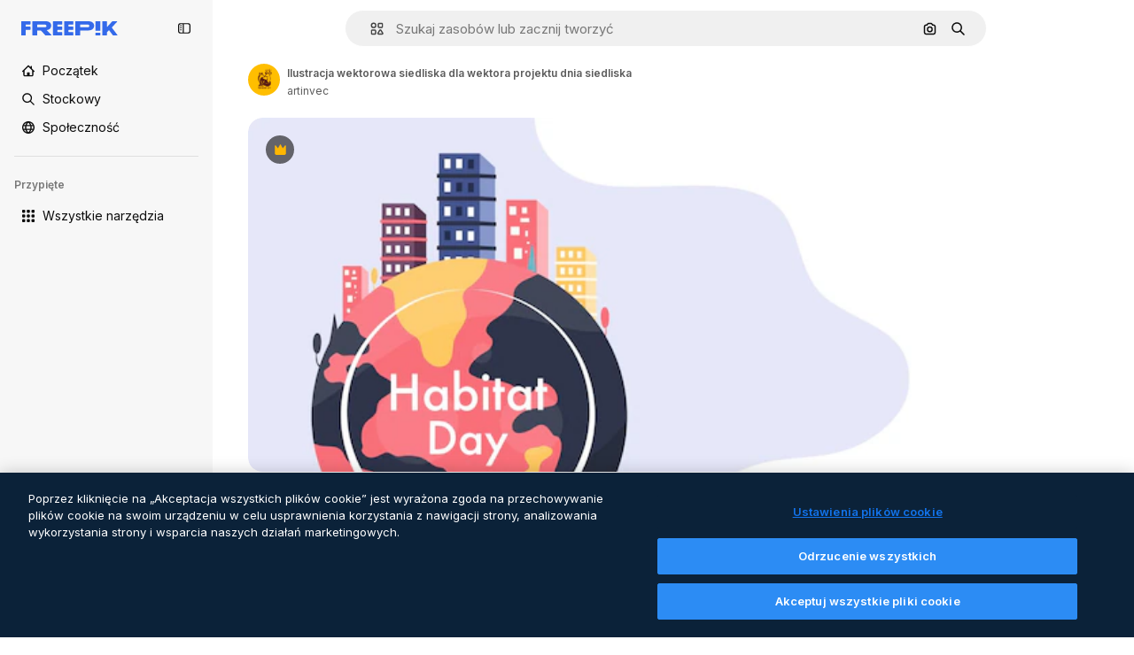

--- FILE ---
content_type: text/javascript
request_url: https://static.cdnpk.net/_next/static/chunks/pages/premium-vector/%5Bcode%5D-c747ffd13c269048.js
body_size: 2488
content:
!function(){try{var e="undefined"!=typeof window?window:"undefined"!=typeof global?global:"undefined"!=typeof self?self:{},t=(new e.Error).stack;t&&(e._sentryDebugIds=e._sentryDebugIds||{},e._sentryDebugIds[t]="df247bb7-bfb7-4d69-9422-abf2c5c680d2",e._sentryDebugIdIdentifier="sentry-dbid-df247bb7-bfb7-4d69-9422-abf2c5c680d2")}catch(e){}}(),(self.webpackChunk_N_E=self.webpackChunk_N_E||[]).push([[2809,6329,6473],{5286:function(e,t,n){(window.__NEXT_P=window.__NEXT_P||[]).push(["/premium-vector/[code]",function(){return n(14739)}])},18377:function(e,t,n){"use strict";n.d(t,{e:function(){return s},d:function(){return c.d}});var r=n(97458),o=n(53344),a=n.n(o),c=n(54565);let i=a()(()=>n.e(6106).then(n.bind(n,76106)).then(e=>e.EnabledClipboardNotSupportedAdvice),{loadableGenerated:{webpack:()=>[76106]},ssr:!1}),s=()=>(0,c.Q)()?null:(0,r.jsx)(i,{})},54565:function(e,t,n){"use strict";n.d(t,{Q:function(){return a},d:function(){return c}});var r=n(7616);let o=(0,n(24399).cn)(!0),a=()=>(0,r.Dv)(o),c=()=>(0,r.b9)(o)},66209:function(e,t,n){"use strict";n.d(t,{I:function(){return s},N:function(){return c.N}});var r=n(97458),o=n(53344),a=n.n(o),c=n(81087);let i=a()(()=>Promise.all([n.e(978),n.e(8512)]).then(n.bind(n,78512)).then(e=>e.ConfirmSafariClipboardComponent),{loadableGenerated:{webpack:()=>[78512]},ssr:!1}),s=()=>{let{onSucess:e}=(0,c.N)();return e&&(0,r.jsx)(i,{})}},81087:function(e,t,n){"use strict";n.d(t,{N:function(){return a}});var r=n(7616);let o=(0,n(24399).cn)(null),a=()=>{let[e,t]=(0,r.KO)(o);return{onClose:()=>t(null),setConfirm:e=>t({onSuccess:e}),onSucess:null==e?void 0:e.onSuccess}}},3792:function(e,t,n){"use strict";n.d(t,{h:function(){return u}});var r=n(97458),o=n(16388),a=n.n(o);let c=Object.freeze({"&":"&amp;","<":"&lt;",">":"&gt;",'"':"&quot;","'":"&apos;"}),i=RegExp("[".concat(Object.keys(c).join(""),"]"),"g"),s=e=>c[e],l=(e,t)=>{switch(typeof t){case"object":if(null===t)return;return t;case"number":case"boolean":case"bigint":return t;case"string":return t.replace(i,s);default:return}},u=e=>{let{data:t}=e;return(0,r.jsx)(a(),{children:(0,r.jsx)("script",{type:"application/ld+json",dangerouslySetInnerHTML:{__html:JSON.stringify(t,l)}})})}},54256:function(e,t,n){"use strict";n.d(t,{h:function(){return r.h}});var r=n(3792)},59832:function(e,t,n){"use strict";n.d(t,{g:function(){return d}});var r=n(97458),o=n(53344),a=n.n(o),c=n(21488),i=n(73565);let s=a()(()=>Promise.all([n.e(3515),n.e(1633),n.e(8454),n.e(5528),n.e(2006),n.e(7301),n.e(9762),n.e(7941),n.e(3804),n.e(1450),n.e(1994),n.e(7232),n.e(1292),n.e(8495)]).then(n.bind(n,89088)).then(e=>e.VideoModal),{loadableGenerated:{webpack:()=>[89088]},ssr:!1}),l=a()(()=>Promise.all([n.e(3515),n.e(1821),n.e(7941),n.e(3804),n.e(1450),n.e(3649),n.e(4568)]).then(n.bind(n,12850)).then(e=>e.RegularModal),{loadableGenerated:{webpack:()=>[12850]},ssr:!1}),u=a()(()=>Promise.all([n.e(3515),n.e(2742)]).then(n.bind(n,22742)).then(e=>e.IconModal),{loadableGenerated:{webpack:()=>[22742]},ssr:!1}),d=()=>(0,r.jsxs)(r.Fragment,{children:[(0,r.jsx)(i.P,{}),(0,r.jsx)(p,{})]}),p=()=>{let e=(0,c.l)();return"regular"===e?(0,r.jsx)(l,{}):"video"===e?(0,r.jsx)(s,{}):"icon"===e?(0,r.jsx)(u,{}):null}},14739:function(e,t,n){"use strict";n.r(t),n.d(t,{__N_SSG:function(){return o},default:function(){return r.Z}});var r=n(23560),o=!0},23560:function(e,t,n){"use strict";n.d(t,{Z:function(){return _}});var r=n(97458),o=n(25835),a=n(18377),c=n(66209),i=n(11926),s=n(89236),l=n(59832),u=n(72250),d=n(86610),p=n(61821),f=n(12510),b=n(16142),h=n(25983),g=n(52983),m=n(54256),w=n(10318);let j=(e,t)=>{let{name:n,slug:r}=t,o=(0,h.L3)()("/author");return"freepik"===n.toLocaleLowerCase()?{"@type":"Person","@id":"".concat(e).concat(o,"/").concat(r,"#person"),name:n,url:"".concat(e).concat(o,"/").concat(r)}:{"@type":"Person",name:n,url:"".concat(e).concat(o,"/").concat(r),"@id":"".concat(e).concat(o,"/").concat(r,"#person"),worksFor:{"@id":"".concat(e,"/#organization")}}};var x=n(10893);let y=()=>{let{t:e}=(0,x.$G)("detail");return(t,n)=>"freepik"===t.toLocaleLowerCase()?n?"AI-generated image created by Freepik":e("attributionCopy",{authorName:t}):n?"AI-generated image created by ".concat(t,", available on Freepik"):e("attributionCopyOnFreepik",{authorName:t})},v=()=>{let e=(0,g.useMemo)(()=>[],[]),t=(0,h.ZK)(),n=(0,h.L3)(),{domain:o}=(0,h.Vx)(),{relatedTags:a,preview:{url:c,width:i,height:s},created:l,author:u,seo:{description:d,headTitle:f},type:b,url:x,encodingFormat:v,name:k,isAIGenerated:_}=(0,p.ph)(),S="es"===t?"https://www.freepik.es/legal/terminos-de-uso":"https://www.freepik.com/legal/terms-of-use",I="".concat(o).concat(n({vector:"/vectors",photo:"/photos",psd:"/psd",ai:"/photos"}[b]||""));if(_)e=["".concat(o).concat(n("/ai/image-generator"))];else{let r="pl"===t&&"vector"===b?"/wektorow":n({vector:"/vectors",photo:"/photos",psd:"/psd"}[b]||"");e=["".concat(o).concat(r)]}let N=j(o,u),C=y(),P=(0,w.m)(c),L=(0,g.useMemo)(()=>{let n=new Date(l).toISOString().split(".")[0];return{"@context":"https://schema.org","@graph":[{"@type":"WebPage",url:x,"@id":"".concat(x,"#webpage"),name:f,description:d,inLanguage:t,relatedLink:e,significantLink:null==a?void 0:a.map(e=>"".concat(I,"/").concat(e.slug)).slice(0,10),isPartOf:{"@type":"WebSite","@id":"".concat(o,"/#website")},mainEntity:{"@type":"ImageObject",contentUrl:P,name:k,description:k,caption:k,datePublished:n,encodingFormat:v,height:s,width:i,license:S,acquireLicensePage:x,thumbnailUrl:"".concat(P,"?w=360"),publisher:{"@type":"Organization","@id":"".concat(o,"/#organization"),name:"Freepik"},creator:N,creditText:C(u.name,_),copyrightNotice:u.name,..._&&{digitalSourceType:"https://schema.org/TrainedAlgorithmicMediaDigitalSource"}}}]}},[u.name,P,l,N,C,I,d,o,v,f,s,_,t,k,e,a,S,x,i]);return(0,r.jsx)(m.h,{data:L})},k=e=>((0,o.j)(),(0,r.jsxs)(r.Fragment,{children:[(0,r.jsx)(u.SearchBar,{forceShowAssetTypesInAutocomplete:!0,alternates:e.alternates}),!!e.id&&(0,r.jsx)(p._D,{...e,children:(0,r.jsxs)(d.Sq,{children:[(0,r.jsxs)(s.I,{children:[(0,r.jsx)(i.C,{}),(0,r.jsx)(l.g,{}),(0,r.jsx)(a.e,{}),(0,r.jsx)(c.I,{})]}),(0,r.jsx)(v,{})]})})]}));var _=e=>(0,r.jsx)(b.N,{children:(0,r.jsx)(f.i,{alternates:e.alternates,children:(0,r.jsx)(k,{...e})})})}},function(e){e.O(0,[9702,5817,1625,6324,3599,8538,1652,1816,8115,3137,3065,9718,1821,5048,7941,3804,1450,3649,2943,2888,9774,179],function(){return e(e.s=5286)}),_N_E=e.O()}]);